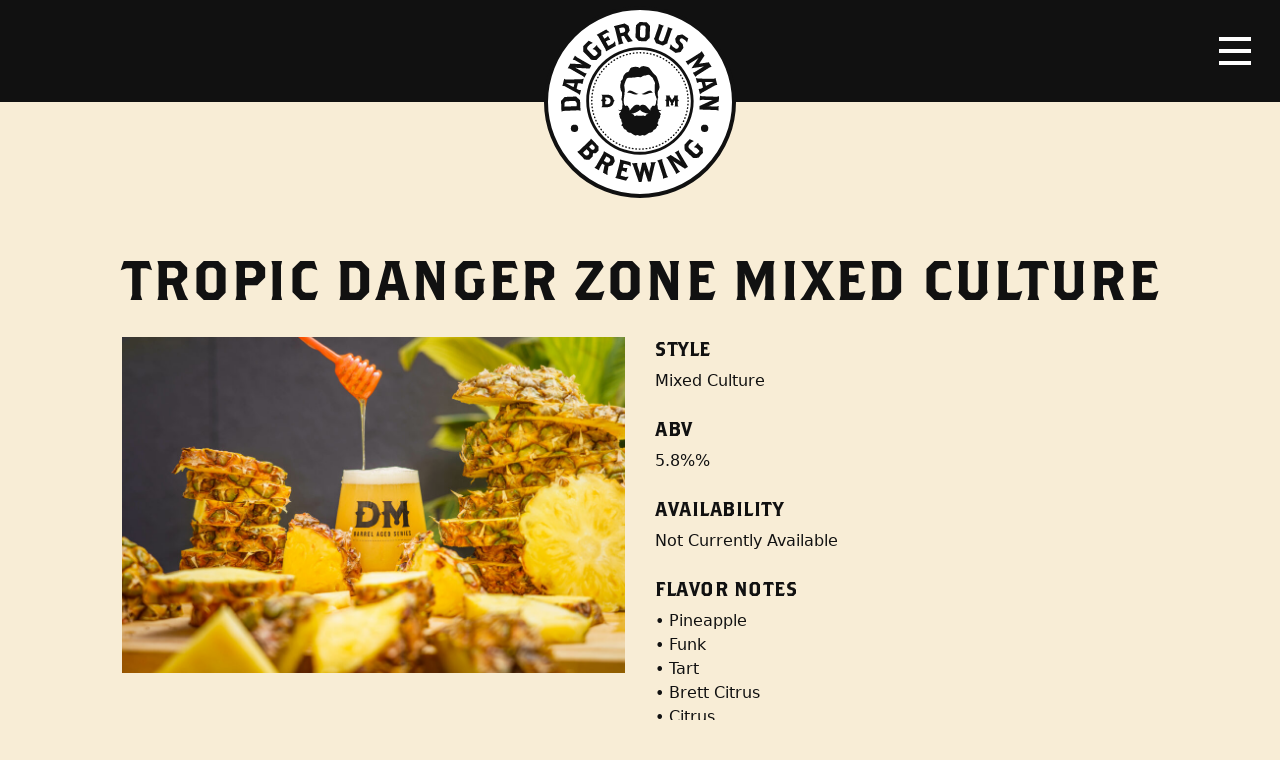

--- FILE ---
content_type: text/html; charset=UTF-8
request_url: https://ftp.dangerousmanbrewing.com/beer/the-tipsy-pineapple-danger-zone-mixed-culture/
body_size: 9209
content:
<!doctype html>
<html lang="en-US">
  <head>
  <meta charset="utf-8">
  <meta http-equiv="x-ua-compatible" content="ie=edge">
  <meta name="viewport" content="width=device-width, initial-scale=1, shrink-to-fit=no">
  <meta name='robots' content='index, follow, max-image-preview:large, max-snippet:-1, max-video-preview:-1' />
	<style>img:is([sizes="auto" i], [sizes^="auto," i]) { contain-intrinsic-size: 3000px 1500px }</style>
	
	<!-- This site is optimized with the Yoast SEO plugin v24.0 - https://yoast.com/wordpress/plugins/seo/ -->
	<title>Tropic Danger Zone Mixed Culture - Dangerous Man Brewing Company</title>
	<link rel="canonical" href="https://ftp.dangerousmanbrewing.com/beer/the-tipsy-pineapple-danger-zone-mixed-culture/" />
	<meta property="og:locale" content="en_US" />
	<meta property="og:type" content="article" />
	<meta property="og:title" content="Tropic Danger Zone Mixed Culture - Dangerous Man Brewing Company" />
	<meta property="og:url" content="https://ftp.dangerousmanbrewing.com/beer/the-tipsy-pineapple-danger-zone-mixed-culture/" />
	<meta property="og:site_name" content="Dangerous Man Brewing Company" />
	<meta property="article:publisher" content="https://www.facebook.com/Dangerous-Man-Brewing-Co-154511174644485/" />
	<meta property="article:modified_time" content="2023-10-24T15:06:17+00:00" />
	<meta property="og:image" content="https://ftp.dangerousmanbrewing.com/content/uploads/DSC05620-scaled.jpg" />
	<meta property="og:image:width" content="2560" />
	<meta property="og:image:height" content="1707" />
	<meta property="og:image:type" content="image/jpeg" />
	<meta name="twitter:card" content="summary_large_image" />
	<meta name="twitter:site" content="@DangerousMan7" />
	<script type="application/ld+json" class="yoast-schema-graph">{"@context":"https://schema.org","@graph":[{"@type":"WebPage","@id":"https://ftp.dangerousmanbrewing.com/beer/the-tipsy-pineapple-danger-zone-mixed-culture/","url":"https://ftp.dangerousmanbrewing.com/beer/the-tipsy-pineapple-danger-zone-mixed-culture/","name":"Tropic Danger Zone Mixed Culture - Dangerous Man Brewing Company","isPartOf":{"@id":"https://www.dangerousmanbrewing.com/#website"},"primaryImageOfPage":{"@id":"https://ftp.dangerousmanbrewing.com/beer/the-tipsy-pineapple-danger-zone-mixed-culture/#primaryimage"},"image":{"@id":"https://ftp.dangerousmanbrewing.com/beer/the-tipsy-pineapple-danger-zone-mixed-culture/#primaryimage"},"thumbnailUrl":"https://ftp.dangerousmanbrewing.com/content/uploads/DSC05620-scaled.jpg","datePublished":"2022-06-28T17:23:50+00:00","dateModified":"2023-10-24T15:06:17+00:00","breadcrumb":{"@id":"https://ftp.dangerousmanbrewing.com/beer/the-tipsy-pineapple-danger-zone-mixed-culture/#breadcrumb"},"inLanguage":"en-US","potentialAction":[{"@type":"ReadAction","target":["https://ftp.dangerousmanbrewing.com/beer/the-tipsy-pineapple-danger-zone-mixed-culture/"]}]},{"@type":"ImageObject","inLanguage":"en-US","@id":"https://ftp.dangerousmanbrewing.com/beer/the-tipsy-pineapple-danger-zone-mixed-culture/#primaryimage","url":"https://ftp.dangerousmanbrewing.com/content/uploads/DSC05620-scaled.jpg","contentUrl":"https://ftp.dangerousmanbrewing.com/content/uploads/DSC05620-scaled.jpg","width":2560,"height":1707},{"@type":"BreadcrumbList","@id":"https://ftp.dangerousmanbrewing.com/beer/the-tipsy-pineapple-danger-zone-mixed-culture/#breadcrumb","itemListElement":[{"@type":"ListItem","position":1,"name":"Home","item":"https://www.dangerousmanbrewing.com/"},{"@type":"ListItem","position":2,"name":"Beers","item":"https://www.dangerousmanbrewing.com/beer/"},{"@type":"ListItem","position":3,"name":"Tropic Danger Zone Mixed Culture"}]},{"@type":"WebSite","@id":"https://www.dangerousmanbrewing.com/#website","url":"https://www.dangerousmanbrewing.com/","name":"Dangerous Man Brewing Company","description":"","potentialAction":[{"@type":"SearchAction","target":{"@type":"EntryPoint","urlTemplate":"https://www.dangerousmanbrewing.com/?s={search_term_string}"},"query-input":{"@type":"PropertyValueSpecification","valueRequired":true,"valueName":"search_term_string"}}],"inLanguage":"en-US"}]}</script>
	<!-- / Yoast SEO plugin. -->


<link rel='dns-prefetch' href='//ftp.dangerousmanbrewing.com' />
		<!-- This site uses the Google Analytics by MonsterInsights plugin v9.2.2 - Using Analytics tracking - https://www.monsterinsights.com/ -->
							<script src="//www.googletagmanager.com/gtag/js?id=G-8LK2ESKF40"  data-cfasync="false" data-wpfc-render="false" type="text/javascript" async></script>
			<script data-cfasync="false" data-wpfc-render="false" type="text/javascript">
				var mi_version = '9.2.2';
				var mi_track_user = true;
				var mi_no_track_reason = '';
								var MonsterInsightsDefaultLocations = {"page_location":"https:\/\/ftp.dangerousmanbrewing.com\/beer\/the-tipsy-pineapple-danger-zone-mixed-culture\/"};
				if ( typeof MonsterInsightsPrivacyGuardFilter === 'function' ) {
					var MonsterInsightsLocations = (typeof MonsterInsightsExcludeQuery === 'object') ? MonsterInsightsPrivacyGuardFilter( MonsterInsightsExcludeQuery ) : MonsterInsightsPrivacyGuardFilter( MonsterInsightsDefaultLocations );
				} else {
					var MonsterInsightsLocations = (typeof MonsterInsightsExcludeQuery === 'object') ? MonsterInsightsExcludeQuery : MonsterInsightsDefaultLocations;
				}

								var disableStrs = [
										'ga-disable-G-8LK2ESKF40',
									];

				/* Function to detect opted out users */
				function __gtagTrackerIsOptedOut() {
					for (var index = 0; index < disableStrs.length; index++) {
						if (document.cookie.indexOf(disableStrs[index] + '=true') > -1) {
							return true;
						}
					}

					return false;
				}

				/* Disable tracking if the opt-out cookie exists. */
				if (__gtagTrackerIsOptedOut()) {
					for (var index = 0; index < disableStrs.length; index++) {
						window[disableStrs[index]] = true;
					}
				}

				/* Opt-out function */
				function __gtagTrackerOptout() {
					for (var index = 0; index < disableStrs.length; index++) {
						document.cookie = disableStrs[index] + '=true; expires=Thu, 31 Dec 2099 23:59:59 UTC; path=/';
						window[disableStrs[index]] = true;
					}
				}

				if ('undefined' === typeof gaOptout) {
					function gaOptout() {
						__gtagTrackerOptout();
					}
				}
								window.dataLayer = window.dataLayer || [];

				window.MonsterInsightsDualTracker = {
					helpers: {},
					trackers: {},
				};
				if (mi_track_user) {
					function __gtagDataLayer() {
						dataLayer.push(arguments);
					}

					function __gtagTracker(type, name, parameters) {
						if (!parameters) {
							parameters = {};
						}

						if (parameters.send_to) {
							__gtagDataLayer.apply(null, arguments);
							return;
						}

						if (type === 'event') {
														parameters.send_to = monsterinsights_frontend.v4_id;
							var hookName = name;
							if (typeof parameters['event_category'] !== 'undefined') {
								hookName = parameters['event_category'] + ':' + name;
							}

							if (typeof MonsterInsightsDualTracker.trackers[hookName] !== 'undefined') {
								MonsterInsightsDualTracker.trackers[hookName](parameters);
							} else {
								__gtagDataLayer('event', name, parameters);
							}
							
						} else {
							__gtagDataLayer.apply(null, arguments);
						}
					}

					__gtagTracker('js', new Date());
					__gtagTracker('set', {
						'developer_id.dZGIzZG': true,
											});
					if ( MonsterInsightsLocations.page_location ) {
						__gtagTracker('set', MonsterInsightsLocations);
					}
										__gtagTracker('config', 'G-8LK2ESKF40', {"forceSSL":"true"} );
															window.gtag = __gtagTracker;										(function () {
						/* https://developers.google.com/analytics/devguides/collection/analyticsjs/ */
						/* ga and __gaTracker compatibility shim. */
						var noopfn = function () {
							return null;
						};
						var newtracker = function () {
							return new Tracker();
						};
						var Tracker = function () {
							return null;
						};
						var p = Tracker.prototype;
						p.get = noopfn;
						p.set = noopfn;
						p.send = function () {
							var args = Array.prototype.slice.call(arguments);
							args.unshift('send');
							__gaTracker.apply(null, args);
						};
						var __gaTracker = function () {
							var len = arguments.length;
							if (len === 0) {
								return;
							}
							var f = arguments[len - 1];
							if (typeof f !== 'object' || f === null || typeof f.hitCallback !== 'function') {
								if ('send' === arguments[0]) {
									var hitConverted, hitObject = false, action;
									if ('event' === arguments[1]) {
										if ('undefined' !== typeof arguments[3]) {
											hitObject = {
												'eventAction': arguments[3],
												'eventCategory': arguments[2],
												'eventLabel': arguments[4],
												'value': arguments[5] ? arguments[5] : 1,
											}
										}
									}
									if ('pageview' === arguments[1]) {
										if ('undefined' !== typeof arguments[2]) {
											hitObject = {
												'eventAction': 'page_view',
												'page_path': arguments[2],
											}
										}
									}
									if (typeof arguments[2] === 'object') {
										hitObject = arguments[2];
									}
									if (typeof arguments[5] === 'object') {
										Object.assign(hitObject, arguments[5]);
									}
									if ('undefined' !== typeof arguments[1].hitType) {
										hitObject = arguments[1];
										if ('pageview' === hitObject.hitType) {
											hitObject.eventAction = 'page_view';
										}
									}
									if (hitObject) {
										action = 'timing' === arguments[1].hitType ? 'timing_complete' : hitObject.eventAction;
										hitConverted = mapArgs(hitObject);
										__gtagTracker('event', action, hitConverted);
									}
								}
								return;
							}

							function mapArgs(args) {
								var arg, hit = {};
								var gaMap = {
									'eventCategory': 'event_category',
									'eventAction': 'event_action',
									'eventLabel': 'event_label',
									'eventValue': 'event_value',
									'nonInteraction': 'non_interaction',
									'timingCategory': 'event_category',
									'timingVar': 'name',
									'timingValue': 'value',
									'timingLabel': 'event_label',
									'page': 'page_path',
									'location': 'page_location',
									'title': 'page_title',
									'referrer' : 'page_referrer',
								};
								for (arg in args) {
																		if (!(!args.hasOwnProperty(arg) || !gaMap.hasOwnProperty(arg))) {
										hit[gaMap[arg]] = args[arg];
									} else {
										hit[arg] = args[arg];
									}
								}
								return hit;
							}

							try {
								f.hitCallback();
							} catch (ex) {
							}
						};
						__gaTracker.create = newtracker;
						__gaTracker.getByName = newtracker;
						__gaTracker.getAll = function () {
							return [];
						};
						__gaTracker.remove = noopfn;
						__gaTracker.loaded = true;
						window['__gaTracker'] = __gaTracker;
					})();
									} else {
										console.log("");
					(function () {
						function __gtagTracker() {
							return null;
						}

						window['__gtagTracker'] = __gtagTracker;
						window['gtag'] = __gtagTracker;
					})();
									}
			</script>
				<!-- / Google Analytics by MonsterInsights -->
		<script type="text/javascript">
/* <![CDATA[ */
window._wpemojiSettings = {"baseUrl":"https:\/\/s.w.org\/images\/core\/emoji\/15.0.3\/72x72\/","ext":".png","svgUrl":"https:\/\/s.w.org\/images\/core\/emoji\/15.0.3\/svg\/","svgExt":".svg","source":{"concatemoji":"https:\/\/ftp.dangerousmanbrewing.com\/wp-includes\/js\/wp-emoji-release.min.js?ver=6.7.1"}};
/*! This file is auto-generated */
!function(i,n){var o,s,e;function c(e){try{var t={supportTests:e,timestamp:(new Date).valueOf()};sessionStorage.setItem(o,JSON.stringify(t))}catch(e){}}function p(e,t,n){e.clearRect(0,0,e.canvas.width,e.canvas.height),e.fillText(t,0,0);var t=new Uint32Array(e.getImageData(0,0,e.canvas.width,e.canvas.height).data),r=(e.clearRect(0,0,e.canvas.width,e.canvas.height),e.fillText(n,0,0),new Uint32Array(e.getImageData(0,0,e.canvas.width,e.canvas.height).data));return t.every(function(e,t){return e===r[t]})}function u(e,t,n){switch(t){case"flag":return n(e,"\ud83c\udff3\ufe0f\u200d\u26a7\ufe0f","\ud83c\udff3\ufe0f\u200b\u26a7\ufe0f")?!1:!n(e,"\ud83c\uddfa\ud83c\uddf3","\ud83c\uddfa\u200b\ud83c\uddf3")&&!n(e,"\ud83c\udff4\udb40\udc67\udb40\udc62\udb40\udc65\udb40\udc6e\udb40\udc67\udb40\udc7f","\ud83c\udff4\u200b\udb40\udc67\u200b\udb40\udc62\u200b\udb40\udc65\u200b\udb40\udc6e\u200b\udb40\udc67\u200b\udb40\udc7f");case"emoji":return!n(e,"\ud83d\udc26\u200d\u2b1b","\ud83d\udc26\u200b\u2b1b")}return!1}function f(e,t,n){var r="undefined"!=typeof WorkerGlobalScope&&self instanceof WorkerGlobalScope?new OffscreenCanvas(300,150):i.createElement("canvas"),a=r.getContext("2d",{willReadFrequently:!0}),o=(a.textBaseline="top",a.font="600 32px Arial",{});return e.forEach(function(e){o[e]=t(a,e,n)}),o}function t(e){var t=i.createElement("script");t.src=e,t.defer=!0,i.head.appendChild(t)}"undefined"!=typeof Promise&&(o="wpEmojiSettingsSupports",s=["flag","emoji"],n.supports={everything:!0,everythingExceptFlag:!0},e=new Promise(function(e){i.addEventListener("DOMContentLoaded",e,{once:!0})}),new Promise(function(t){var n=function(){try{var e=JSON.parse(sessionStorage.getItem(o));if("object"==typeof e&&"number"==typeof e.timestamp&&(new Date).valueOf()<e.timestamp+604800&&"object"==typeof e.supportTests)return e.supportTests}catch(e){}return null}();if(!n){if("undefined"!=typeof Worker&&"undefined"!=typeof OffscreenCanvas&&"undefined"!=typeof URL&&URL.createObjectURL&&"undefined"!=typeof Blob)try{var e="postMessage("+f.toString()+"("+[JSON.stringify(s),u.toString(),p.toString()].join(",")+"));",r=new Blob([e],{type:"text/javascript"}),a=new Worker(URL.createObjectURL(r),{name:"wpTestEmojiSupports"});return void(a.onmessage=function(e){c(n=e.data),a.terminate(),t(n)})}catch(e){}c(n=f(s,u,p))}t(n)}).then(function(e){for(var t in e)n.supports[t]=e[t],n.supports.everything=n.supports.everything&&n.supports[t],"flag"!==t&&(n.supports.everythingExceptFlag=n.supports.everythingExceptFlag&&n.supports[t]);n.supports.everythingExceptFlag=n.supports.everythingExceptFlag&&!n.supports.flag,n.DOMReady=!1,n.readyCallback=function(){n.DOMReady=!0}}).then(function(){return e}).then(function(){var e;n.supports.everything||(n.readyCallback(),(e=n.source||{}).concatemoji?t(e.concatemoji):e.wpemoji&&e.twemoji&&(t(e.twemoji),t(e.wpemoji)))}))}((window,document),window._wpemojiSettings);
/* ]]> */
</script>
<style id='wp-emoji-styles-inline-css' type='text/css'>

	img.wp-smiley, img.emoji {
		display: inline !important;
		border: none !important;
		box-shadow: none !important;
		height: 1em !important;
		width: 1em !important;
		margin: 0 0.07em !important;
		vertical-align: -0.1em !important;
		background: none !important;
		padding: 0 !important;
	}
</style>
<style id='global-styles-inline-css' type='text/css'>
:root{--wp--preset--aspect-ratio--square: 1;--wp--preset--aspect-ratio--4-3: 4/3;--wp--preset--aspect-ratio--3-4: 3/4;--wp--preset--aspect-ratio--3-2: 3/2;--wp--preset--aspect-ratio--2-3: 2/3;--wp--preset--aspect-ratio--16-9: 16/9;--wp--preset--aspect-ratio--9-16: 9/16;--wp--preset--color--black: #000000;--wp--preset--color--cyan-bluish-gray: #abb8c3;--wp--preset--color--white: #ffffff;--wp--preset--color--pale-pink: #f78da7;--wp--preset--color--vivid-red: #cf2e2e;--wp--preset--color--luminous-vivid-orange: #ff6900;--wp--preset--color--luminous-vivid-amber: #fcb900;--wp--preset--color--light-green-cyan: #7bdcb5;--wp--preset--color--vivid-green-cyan: #00d084;--wp--preset--color--pale-cyan-blue: #8ed1fc;--wp--preset--color--vivid-cyan-blue: #0693e3;--wp--preset--color--vivid-purple: #9b51e0;--wp--preset--gradient--vivid-cyan-blue-to-vivid-purple: linear-gradient(135deg,rgba(6,147,227,1) 0%,rgb(155,81,224) 100%);--wp--preset--gradient--light-green-cyan-to-vivid-green-cyan: linear-gradient(135deg,rgb(122,220,180) 0%,rgb(0,208,130) 100%);--wp--preset--gradient--luminous-vivid-amber-to-luminous-vivid-orange: linear-gradient(135deg,rgba(252,185,0,1) 0%,rgba(255,105,0,1) 100%);--wp--preset--gradient--luminous-vivid-orange-to-vivid-red: linear-gradient(135deg,rgba(255,105,0,1) 0%,rgb(207,46,46) 100%);--wp--preset--gradient--very-light-gray-to-cyan-bluish-gray: linear-gradient(135deg,rgb(238,238,238) 0%,rgb(169,184,195) 100%);--wp--preset--gradient--cool-to-warm-spectrum: linear-gradient(135deg,rgb(74,234,220) 0%,rgb(151,120,209) 20%,rgb(207,42,186) 40%,rgb(238,44,130) 60%,rgb(251,105,98) 80%,rgb(254,248,76) 100%);--wp--preset--gradient--blush-light-purple: linear-gradient(135deg,rgb(255,206,236) 0%,rgb(152,150,240) 100%);--wp--preset--gradient--blush-bordeaux: linear-gradient(135deg,rgb(254,205,165) 0%,rgb(254,45,45) 50%,rgb(107,0,62) 100%);--wp--preset--gradient--luminous-dusk: linear-gradient(135deg,rgb(255,203,112) 0%,rgb(199,81,192) 50%,rgb(65,88,208) 100%);--wp--preset--gradient--pale-ocean: linear-gradient(135deg,rgb(255,245,203) 0%,rgb(182,227,212) 50%,rgb(51,167,181) 100%);--wp--preset--gradient--electric-grass: linear-gradient(135deg,rgb(202,248,128) 0%,rgb(113,206,126) 100%);--wp--preset--gradient--midnight: linear-gradient(135deg,rgb(2,3,129) 0%,rgb(40,116,252) 100%);--wp--preset--font-size--small: 13px;--wp--preset--font-size--medium: 20px;--wp--preset--font-size--large: 36px;--wp--preset--font-size--x-large: 42px;--wp--preset--spacing--20: 0.44rem;--wp--preset--spacing--30: 0.67rem;--wp--preset--spacing--40: 1rem;--wp--preset--spacing--50: 1.5rem;--wp--preset--spacing--60: 2.25rem;--wp--preset--spacing--70: 3.38rem;--wp--preset--spacing--80: 5.06rem;--wp--preset--shadow--natural: 6px 6px 9px rgba(0, 0, 0, 0.2);--wp--preset--shadow--deep: 12px 12px 50px rgba(0, 0, 0, 0.4);--wp--preset--shadow--sharp: 6px 6px 0px rgba(0, 0, 0, 0.2);--wp--preset--shadow--outlined: 6px 6px 0px -3px rgba(255, 255, 255, 1), 6px 6px rgba(0, 0, 0, 1);--wp--preset--shadow--crisp: 6px 6px 0px rgba(0, 0, 0, 1);}:where(body) { margin: 0; }.wp-site-blocks > .alignleft { float: left; margin-right: 2em; }.wp-site-blocks > .alignright { float: right; margin-left: 2em; }.wp-site-blocks > .aligncenter { justify-content: center; margin-left: auto; margin-right: auto; }:where(.is-layout-flex){gap: 0.5em;}:where(.is-layout-grid){gap: 0.5em;}.is-layout-flow > .alignleft{float: left;margin-inline-start: 0;margin-inline-end: 2em;}.is-layout-flow > .alignright{float: right;margin-inline-start: 2em;margin-inline-end: 0;}.is-layout-flow > .aligncenter{margin-left: auto !important;margin-right: auto !important;}.is-layout-constrained > .alignleft{float: left;margin-inline-start: 0;margin-inline-end: 2em;}.is-layout-constrained > .alignright{float: right;margin-inline-start: 2em;margin-inline-end: 0;}.is-layout-constrained > .aligncenter{margin-left: auto !important;margin-right: auto !important;}.is-layout-constrained > :where(:not(.alignleft):not(.alignright):not(.alignfull)){margin-left: auto !important;margin-right: auto !important;}body .is-layout-flex{display: flex;}.is-layout-flex{flex-wrap: wrap;align-items: center;}.is-layout-flex > :is(*, div){margin: 0;}body .is-layout-grid{display: grid;}.is-layout-grid > :is(*, div){margin: 0;}body{padding-top: 0px;padding-right: 0px;padding-bottom: 0px;padding-left: 0px;}a:where(:not(.wp-element-button)){text-decoration: underline;}:root :where(.wp-element-button, .wp-block-button__link){background-color: #32373c;border-width: 0;color: #fff;font-family: inherit;font-size: inherit;line-height: inherit;padding: calc(0.667em + 2px) calc(1.333em + 2px);text-decoration: none;}.has-black-color{color: var(--wp--preset--color--black) !important;}.has-cyan-bluish-gray-color{color: var(--wp--preset--color--cyan-bluish-gray) !important;}.has-white-color{color: var(--wp--preset--color--white) !important;}.has-pale-pink-color{color: var(--wp--preset--color--pale-pink) !important;}.has-vivid-red-color{color: var(--wp--preset--color--vivid-red) !important;}.has-luminous-vivid-orange-color{color: var(--wp--preset--color--luminous-vivid-orange) !important;}.has-luminous-vivid-amber-color{color: var(--wp--preset--color--luminous-vivid-amber) !important;}.has-light-green-cyan-color{color: var(--wp--preset--color--light-green-cyan) !important;}.has-vivid-green-cyan-color{color: var(--wp--preset--color--vivid-green-cyan) !important;}.has-pale-cyan-blue-color{color: var(--wp--preset--color--pale-cyan-blue) !important;}.has-vivid-cyan-blue-color{color: var(--wp--preset--color--vivid-cyan-blue) !important;}.has-vivid-purple-color{color: var(--wp--preset--color--vivid-purple) !important;}.has-black-background-color{background-color: var(--wp--preset--color--black) !important;}.has-cyan-bluish-gray-background-color{background-color: var(--wp--preset--color--cyan-bluish-gray) !important;}.has-white-background-color{background-color: var(--wp--preset--color--white) !important;}.has-pale-pink-background-color{background-color: var(--wp--preset--color--pale-pink) !important;}.has-vivid-red-background-color{background-color: var(--wp--preset--color--vivid-red) !important;}.has-luminous-vivid-orange-background-color{background-color: var(--wp--preset--color--luminous-vivid-orange) !important;}.has-luminous-vivid-amber-background-color{background-color: var(--wp--preset--color--luminous-vivid-amber) !important;}.has-light-green-cyan-background-color{background-color: var(--wp--preset--color--light-green-cyan) !important;}.has-vivid-green-cyan-background-color{background-color: var(--wp--preset--color--vivid-green-cyan) !important;}.has-pale-cyan-blue-background-color{background-color: var(--wp--preset--color--pale-cyan-blue) !important;}.has-vivid-cyan-blue-background-color{background-color: var(--wp--preset--color--vivid-cyan-blue) !important;}.has-vivid-purple-background-color{background-color: var(--wp--preset--color--vivid-purple) !important;}.has-black-border-color{border-color: var(--wp--preset--color--black) !important;}.has-cyan-bluish-gray-border-color{border-color: var(--wp--preset--color--cyan-bluish-gray) !important;}.has-white-border-color{border-color: var(--wp--preset--color--white) !important;}.has-pale-pink-border-color{border-color: var(--wp--preset--color--pale-pink) !important;}.has-vivid-red-border-color{border-color: var(--wp--preset--color--vivid-red) !important;}.has-luminous-vivid-orange-border-color{border-color: var(--wp--preset--color--luminous-vivid-orange) !important;}.has-luminous-vivid-amber-border-color{border-color: var(--wp--preset--color--luminous-vivid-amber) !important;}.has-light-green-cyan-border-color{border-color: var(--wp--preset--color--light-green-cyan) !important;}.has-vivid-green-cyan-border-color{border-color: var(--wp--preset--color--vivid-green-cyan) !important;}.has-pale-cyan-blue-border-color{border-color: var(--wp--preset--color--pale-cyan-blue) !important;}.has-vivid-cyan-blue-border-color{border-color: var(--wp--preset--color--vivid-cyan-blue) !important;}.has-vivid-purple-border-color{border-color: var(--wp--preset--color--vivid-purple) !important;}.has-vivid-cyan-blue-to-vivid-purple-gradient-background{background: var(--wp--preset--gradient--vivid-cyan-blue-to-vivid-purple) !important;}.has-light-green-cyan-to-vivid-green-cyan-gradient-background{background: var(--wp--preset--gradient--light-green-cyan-to-vivid-green-cyan) !important;}.has-luminous-vivid-amber-to-luminous-vivid-orange-gradient-background{background: var(--wp--preset--gradient--luminous-vivid-amber-to-luminous-vivid-orange) !important;}.has-luminous-vivid-orange-to-vivid-red-gradient-background{background: var(--wp--preset--gradient--luminous-vivid-orange-to-vivid-red) !important;}.has-very-light-gray-to-cyan-bluish-gray-gradient-background{background: var(--wp--preset--gradient--very-light-gray-to-cyan-bluish-gray) !important;}.has-cool-to-warm-spectrum-gradient-background{background: var(--wp--preset--gradient--cool-to-warm-spectrum) !important;}.has-blush-light-purple-gradient-background{background: var(--wp--preset--gradient--blush-light-purple) !important;}.has-blush-bordeaux-gradient-background{background: var(--wp--preset--gradient--blush-bordeaux) !important;}.has-luminous-dusk-gradient-background{background: var(--wp--preset--gradient--luminous-dusk) !important;}.has-pale-ocean-gradient-background{background: var(--wp--preset--gradient--pale-ocean) !important;}.has-electric-grass-gradient-background{background: var(--wp--preset--gradient--electric-grass) !important;}.has-midnight-gradient-background{background: var(--wp--preset--gradient--midnight) !important;}.has-small-font-size{font-size: var(--wp--preset--font-size--small) !important;}.has-medium-font-size{font-size: var(--wp--preset--font-size--medium) !important;}.has-large-font-size{font-size: var(--wp--preset--font-size--large) !important;}.has-x-large-font-size{font-size: var(--wp--preset--font-size--x-large) !important;}
:where(.wp-block-post-template.is-layout-flex){gap: 1.25em;}:where(.wp-block-post-template.is-layout-grid){gap: 1.25em;}
:where(.wp-block-columns.is-layout-flex){gap: 2em;}:where(.wp-block-columns.is-layout-grid){gap: 2em;}
:root :where(.wp-block-pullquote){font-size: 1.5em;line-height: 1.6;}
</style>
<link rel='stylesheet' id='sage/main.css-css' href='https://ftp.dangerousmanbrewing.com/content/themes/dangerous-man-brewing-co/dist/styles/main_2bf30ec7.css' type='text/css' media='all' />
<script type="text/javascript" src="https://ftp.dangerousmanbrewing.com/content/plugins/google-analytics-for-wordpress/assets/js/frontend-gtag.min.js?ver=9.2.2" id="monsterinsights-frontend-script-js" async="async" data-wp-strategy="async"></script>
<script data-cfasync="false" data-wpfc-render="false" type="text/javascript" id='monsterinsights-frontend-script-js-extra'>/* <![CDATA[ */
var monsterinsights_frontend = {"js_events_tracking":"true","download_extensions":"doc,pdf,ppt,zip,xls,docx,pptx,xlsx","inbound_paths":"[]","home_url":"https:\/\/ftp.dangerousmanbrewing.com","hash_tracking":"false","v4_id":"G-8LK2ESKF40"};/* ]]> */
</script>
<script type="text/javascript" src="https://ftp.dangerousmanbrewing.com/wp-includes/js/jquery/jquery.min.js?ver=3.7.1" id="jquery-core-js"></script>
<script type="text/javascript" src="https://ftp.dangerousmanbrewing.com/wp-includes/js/jquery/jquery-migrate.min.js?ver=3.4.1" id="jquery-migrate-js"></script>
<link rel="https://api.w.org/" href="https://ftp.dangerousmanbrewing.com/wp-json/" /><link rel="EditURI" type="application/rsd+xml" title="RSD" href="https://ftp.dangerousmanbrewing.com/xmlrpc.php?rsd" />
<meta name="generator" content="WordPress 6.7.1" />
<link rel='shortlink' href='https://ftp.dangerousmanbrewing.com/?p=5006' />
<link rel="alternate" title="oEmbed (JSON)" type="application/json+oembed" href="https://ftp.dangerousmanbrewing.com/wp-json/oembed/1.0/embed?url=https%3A%2F%2Fftp.dangerousmanbrewing.com%2Fbeer%2Fthe-tipsy-pineapple-danger-zone-mixed-culture%2F" />
<link rel="alternate" title="oEmbed (XML)" type="text/xml+oembed" href="https://ftp.dangerousmanbrewing.com/wp-json/oembed/1.0/embed?url=https%3A%2F%2Fftp.dangerousmanbrewing.com%2Fbeer%2Fthe-tipsy-pineapple-danger-zone-mixed-culture%2F&#038;format=xml" />
<style type="text/css">.recentcomments a{display:inline !important;padding:0 !important;margin:0 !important;}</style></head>
  <body class="beer-template-default single single-beer postid-5006 the-tipsy-pineapple-danger-zone-mixed-culture app-data index-data singular-data single-data single-beer-data single-beer-the-tipsy-pineapple-danger-zone-mixed-culture-data">
              <header class="banner image">
  <div id="logo">
    <a href="https://ftp.dangerousmanbrewing.com/">
      <img class="logo" src="https://ftp.dangerousmanbrewing.com/content/themes/dangerous-man-brewing-co/dist/images/logo_b4a43f78.svg" alt="Dangerous Man Brewing Company Logo">
    </a>
  </div>
  <nav class="navbar">
    <div class="menu-button">
      <button class="navbar-toggler navbar-toggler-right collapsed" type="button" data-toggle="collapse" data-target="#headerNav" aria-controls="headerNav" aria-expanded="false" aria-label="Toggle navigation">
        <span class="icon-bar"></span>
        <span class="icon-bar"></span>
        <span class="icon-bar"></span>
      </button>
    </div>
  </nav>
  <nav class="nav-primary collapse navbar-collapse" id="headerNav" role="navigation">
    <a class="logo-mark" href="https://ftp.dangerousmanbrewing.com/">
      <img src="https://ftp.dangerousmanbrewing.com/content/themes/dangerous-man-brewing-co/dist/images/logo-mark_de7beca8.svg" alt="Dangerous Man Brewing Company Logo Mark">
    </a>
          <div class="menu-primary-navigation-container"><ul id="menu-primary-navigation" class="nav"><li id="menu-item-9570" class="menu-item menu-item-type-post_type menu-item-object-page menu-item-9570"><a href="https://ftp.dangerousmanbrewing.com/beers/">Beers</a></li>
<li id="menu-item-9571" class="menu-item menu-item-type-post_type menu-item-object-page menu-item-9571"><a href="https://ftp.dangerousmanbrewing.com/beer-finder/">Beer Finder</a></li>
<li id="menu-item-9572" class="menu-item menu-item-type-post_type menu-item-object-page menu-item-9572"><a href="https://ftp.dangerousmanbrewing.com/events/">Events</a></li>
<li id="menu-item-62" class="menu-item menu-item-type-post_type menu-item-object-page current_page_parent menu-item-62"><a href="https://ftp.dangerousmanbrewing.com/blog/">Blog</a></li>
<li id="menu-item-51" class="menu-item menu-item-type-post_type menu-item-object-page menu-item-has-children menu-item-51"><a href="https://ftp.dangerousmanbrewing.com/about/">About</a>
<ul class="sub-menu">
	<li id="menu-item-9574" class="menu-item menu-item-type-post_type menu-item-object-page menu-item-9574"><a href="https://ftp.dangerousmanbrewing.com/about/frequently-asked-questions/">FAQ</a></li>
	<li id="menu-item-9573" class="menu-item menu-item-type-post_type menu-item-object-page menu-item-9573"><a href="https://ftp.dangerousmanbrewing.com/about/staff/">Staff</a></li>
	<li id="menu-item-9488" class="menu-item menu-item-type-post_type menu-item-object-page menu-item-9488"><a href="https://ftp.dangerousmanbrewing.com/about/employment/">Employment</a></li>
</ul>
</li>
<li id="menu-item-7047" class="menu-item menu-item-type-post_type menu-item-object-page menu-item-7047"><a href="https://ftp.dangerousmanbrewing.com/distribution-inquiry/">Distribution Inquiry</a></li>
</ul></div>
        <div class="secondary">
              <div class="menu-secondary-buttons-container"><ul id="menu-secondary-buttons" class="nav"><li id="menu-item-9668" class="menu-item menu-item-type-custom menu-item-object-custom menu-item-9668"><a href="https://dangerous-man-brewing.square.site/">Merch Store</a></li>
</ul></div>
          </div>
    <div class="social">
              <div class="menu-social-media-links-container"><ul id="menu-social-media-links" class="nav"><li id="menu-item-73" class="menu-item menu-item-type-custom menu-item-object-custom menu-item-73"><a href="https://www.instagram.com/dangerousman/"><span>Instagram</span></a></li>
<li id="menu-item-71" class="menu-item menu-item-type-custom menu-item-object-custom menu-item-71"><a href="https://www.facebook.com/Dangerous-Man-Brewing-Co-154511174644485/"><span>Facebook</span></a></li>
<li id="menu-item-72" class="menu-item menu-item-type-custom menu-item-object-custom menu-item-72"><a href="https://twitter.com/DangerousMan7"><span>Twitter</span></a></li>
</ul></div>
          </div>
    <div class="search">
      <form role="search" method="get" class="search-form" action="https://ftp.dangerousmanbrewing.com/">
				<label>
					<span class="screen-reader-text">Search for:</span>
					<input type="search" class="search-field" placeholder="Search &hellip;" value="" name="s" />
				</label>
				<input type="submit" class="search-submit" value="Search" />
			</form>
    </div>
  </nav>
</header>
        <div class="wrap container-fluid" role="document">
      <div class="content">
        <main class="main">
                 <article class="row page-header post-5006 beer type-beer status-publish has-post-thumbnail hentry beer_type-mixed-culture">
  <header>
    <h1 class="entry-title">
      Tropic Danger Zone Mixed Culture
    </h1>
  </header>

  
    <div class="entry-content">
      <img width="1024" height="683" src="https://ftp.dangerousmanbrewing.com/content/uploads/DSC05620-1024x683.jpg" class="attachment-large size-large wp-post-image" alt="" decoding="async" fetchpriority="high" srcset="https://ftp.dangerousmanbrewing.com/content/uploads/DSC05620-1024x683.jpg 1024w, https://ftp.dangerousmanbrewing.com/content/uploads/DSC05620-300x200.jpg 300w, https://ftp.dangerousmanbrewing.com/content/uploads/DSC05620-768x512.jpg 768w, https://ftp.dangerousmanbrewing.com/content/uploads/DSC05620-1536x1024.jpg 1536w, https://ftp.dangerousmanbrewing.com/content/uploads/DSC05620-2048x1365.jpg 2048w, https://ftp.dangerousmanbrewing.com/content/uploads/DSC05620-1800x1200.jpg 1800w, https://ftp.dangerousmanbrewing.com/content/uploads/DSC05620-750x500.jpg 750w, https://ftp.dangerousmanbrewing.com/content/uploads/DSC05620-1500x1000.jpg 1500w" sizes="(max-width: 1024px) 100vw, 1024px" />
          </div>
    <div class="meta">
      
			<div class="item">
				<h5>Style</h5>
				<p>Mixed Culture</p>
			</div>
		
      
      
			<div class="item">
				<h5>ABV</h5>
				<p>5.8%%</p>
			</div>
		
      
      
      
      
			<div class="item">
				<h5>Availability</h5>
				<p>Not Currently Available</p>
			</div>
		
      
			<div class="item">
				<h5>Flavor Notes</h5>
				<p>• Pineapple<br />
• Funk<br />
• Tart<br />
• Brett Citrus<br />
• Citrus<br />
• Mango</p>
			</div>
		
      
      
      
      
			<div class="item">
				<h5>Adjuncts</h5>
				<p>• Mango<br />
• Pineapple<br />
• Lime<br />
• Passionfruit</p>
			</div>
		
      
    </div>
  </article>

  <div id="beers-available-on-tap-in-liquor-stores" class="row beers">
    <img src="https://ftp.dangerousmanbrewing.com/content/themes/dangerous-man-brewing-co/dist/images/doily_6a3c41b4.svg" class="doily" width="25" height="17">
    <h2>
      Beers Available on tap & in Liquor Stores
    </h2>
                    <a href="https://ftp.dangerousmanbrewing.com/beer/house-ipa-packaged/" class="beer in-bars-liquor-stores">
  <img src="https://ftp.dangerousmanbrewing.com/content/uploads/House-IPA-can-754x1024.png" alt="" width="754" height="1024">
  <h3>House IPA</h3>
  <div class="meta">
    <h6><bt-meta>In Bars &amp; Liquor Stores</bt-meta></h6><p><bt-meta>Hoppy</bt-meta><bt-meta>7.0%</bt-meta><bt-meta>50 IBU</bt-meta><bt-meta class="distro-availability"><span class="year-round">Year Round</span></bt-meta></p>
  </div>
</a>
                <a href="https://ftp.dangerousmanbrewing.com/beer/peanut-butter-porter-3/" class="beer in-bars-liquor-stores">
  <img src="https://ftp.dangerousmanbrewing.com/content/uploads/PBP-Can-754x1024.png" alt="" width="754" height="1024">
  <h3>Peanut Butter Porter</h3>
  <div class="meta">
    <h6><bt-meta>In Bars &amp; Liquor Stores</bt-meta></h6><p><bt-meta>Dark &amp; Roasty</bt-meta><bt-meta>6.1%</bt-meta><bt-meta>26 IBU</bt-meta><bt-meta class="distro-availability"><span class="year-round">Year Round</span></bt-meta></p>
  </div>
</a>
                <a href="https://ftp.dangerousmanbrewing.com/beer/kolsch-2/" class="beer in-bars-liquor-stores">
  <img src="https://ftp.dangerousmanbrewing.com/content/uploads/Kolsch-can-754x1024.png" alt="" width="754" height="1024">
  <h3>Kölsch</h3>
  <div class="meta">
    <h6><bt-meta>In Bars &amp; Liquor Stores</bt-meta></h6><p><bt-meta>Light &amp; Crisp</bt-meta><bt-meta>4.9%</bt-meta><bt-meta>20 IBU</bt-meta><bt-meta class="distro-availability"><span class="year-round">Year Round</span></bt-meta></p>
  </div>
</a>
                <a href="https://ftp.dangerousmanbrewing.com/beer/pog-sour-2/" class="beer in-bars-liquor-stores">
  <img src="https://ftp.dangerousmanbrewing.com/content/uploads/POG-Sour-Can-1-754x1024.png" alt="" width="754" height="1024">
  <h3>POG Sour</h3>
  <div class="meta">
    <h6><bt-meta>In Bars &amp; Liquor Stores</bt-meta></h6><p><bt-meta>Fruity</bt-meta><bt-meta>Sour</bt-meta><bt-meta>Tart</bt-meta><bt-meta>5.4%</bt-meta><bt-meta>17 IBU</bt-meta><bt-meta class="distro-availability"><span class="year-round">Year Round</span></bt-meta></p>
  </div>
</a>
                <a href="https://ftp.dangerousmanbrewing.com/beer/hazy-ipa/" class="beer in-bars-liquor-stores">
  <img src="https://ftp.dangerousmanbrewing.com/content/uploads/Hazy-IPA-can-1-754x1024.png" alt="" width="754" height="1024">
  <h3>HAZY IPA</h3>
  <div class="meta">
    <h6><bt-meta>In Bars &amp; Liquor Stores</bt-meta></h6><p><bt-meta>Hoppy</bt-meta><bt-meta>Juicy</bt-meta><bt-meta>6.5%</bt-meta><bt-meta>40 IBU</bt-meta><bt-meta class="distro-availability"><span class="year-round">Year Round</span></bt-meta></p>
  </div>
</a>
                <a href="https://ftp.dangerousmanbrewing.com/beer/chocolate-milk-stout-3/" class="beer in-bars-liquor-stores">
  <img src="https://ftp.dangerousmanbrewing.com/content/uploads/Chocolate-Milk-Stout-Can-754x1024.png" alt="" width="754" height="1024">
  <h3>Chocolate Milk Stout</h3>
  <div class="meta">
    <h6><bt-meta>In Bars &amp; Liquor Stores</bt-meta></h6><p><bt-meta>Dark &amp; Roasty</bt-meta><bt-meta>5.5%</bt-meta><bt-meta>26 IBU</bt-meta><bt-meta class="distro-availability"><span class="almost-gone">Almost Gone!</span></bt-meta></p>
  </div>
</a>
                <a href="https://ftp.dangerousmanbrewing.com/beer/playmaker-amber-ale/" class="beer in-bars-liquor-stores">
  <img src="https://ftp.dangerousmanbrewing.com/content/uploads/Playmaker-single-can-image-1120x1522-1-754x1024.png" alt="" width="754" height="1024">
  <h3>Playmaker Amber Ale</h3>
  <div class="meta">
    <h6><bt-meta>In Bars &amp; Liquor Stores</bt-meta></h6><p><bt-meta>Malty &amp; Balanced</bt-meta><bt-meta>5.0%</bt-meta><bt-meta>30 IBU</bt-meta><bt-meta class="distro-availability"><span class="coming-soon">Coming Soon</span></bt-meta></p>
  </div>
</a>
      </div>

  
          </main>
              </div>
    </div>
              <footer class="site-footer">
  <div class="footer-content">
    <div class="one">
      <a class="logo-mark" href="https://ftp.dangerousmanbrewing.com/">
        <img src="https://ftp.dangerousmanbrewing.com/content/themes/dangerous-man-brewing-co/dist/images/logo-mark_de7beca8.svg" alt="Home Page">
      </a>
    </div>
    <div class="two">
              <div class="menu-primary-navigation-container"><ul id="menu-primary-navigation-1" class="nav"><li class="menu-item menu-item-type-post_type menu-item-object-page menu-item-9570"><a href="https://ftp.dangerousmanbrewing.com/beers/">Beers</a></li>
<li class="menu-item menu-item-type-post_type menu-item-object-page menu-item-9571"><a href="https://ftp.dangerousmanbrewing.com/beer-finder/">Beer Finder</a></li>
<li class="menu-item menu-item-type-post_type menu-item-object-page menu-item-9572"><a href="https://ftp.dangerousmanbrewing.com/events/">Events</a></li>
<li class="menu-item menu-item-type-post_type menu-item-object-page current_page_parent menu-item-62"><a href="https://ftp.dangerousmanbrewing.com/blog/">Blog</a></li>
<li class="menu-item menu-item-type-post_type menu-item-object-page menu-item-has-children menu-item-51"><a href="https://ftp.dangerousmanbrewing.com/about/">About</a>
<ul class="sub-menu">
	<li class="menu-item menu-item-type-post_type menu-item-object-page menu-item-9574"><a href="https://ftp.dangerousmanbrewing.com/about/frequently-asked-questions/">FAQ</a></li>
	<li class="menu-item menu-item-type-post_type menu-item-object-page menu-item-9573"><a href="https://ftp.dangerousmanbrewing.com/about/staff/">Staff</a></li>
	<li class="menu-item menu-item-type-post_type menu-item-object-page menu-item-9488"><a href="https://ftp.dangerousmanbrewing.com/about/employment/">Employment</a></li>
</ul>
</li>
<li class="menu-item menu-item-type-post_type menu-item-object-page menu-item-7047"><a href="https://ftp.dangerousmanbrewing.com/distribution-inquiry/">Distribution Inquiry</a></li>
</ul></div>
            <div class="social">
                  <div class="menu-social-media-links-container"><ul id="menu-social-media-links-1" class="nav"><li class="menu-item menu-item-type-custom menu-item-object-custom menu-item-73"><a href="https://www.instagram.com/dangerousman/"><span>Instagram</span></a></li>
<li class="menu-item menu-item-type-custom menu-item-object-custom menu-item-71"><a href="https://www.facebook.com/Dangerous-Man-Brewing-Co-154511174644485/"><span>Facebook</span></a></li>
<li class="menu-item menu-item-type-custom menu-item-object-custom menu-item-72"><a href="https://twitter.com/DangerousMan7"><span>Twitter</span></a></li>
</ul></div>
              </div>
    </div>
    <div class="three">
            <div class="row pt-1 text-center text-md-left">
        <div class="mailing-list simple">
  <h2 class="h4">
    • Join Our Newsletter •
  </h2>
  <p>
    Get the scoop on new beers, releases, events and&nbsp;fun!
  </p>
  <form class="d-flex flex-column align-items-center justify-content-center" method="post" name="subscribeform" id="tdbTiny_subscribeform_footer" action="https://www3.thedatabank.com/dpg/558/personalproc.asp">
    <input type="hidden" name="formid" id="tdbTiny_formid_footer" value="ShortSignup">
    <input type="hidden" name="nextpage" id="tdbTiny_nextpage_footer" value="https://dangerousmanbrewing.com/mailing-list-confirmation/">
    <input type="hidden" name="Subs" id="tdbTiny_Subs" value="The Quarterly Pint | our newsletter"/>

    <div class="d-flex align-items-center justify-content-center mb-1">
      <fieldset class="mr-1">
        <label class="sr-only" for="tdbTiny_first1">First Name (required):</label>
        <input class="form-control" name="first1" id="tdbTiny_first1_footer" maxlength="50" type="text" value="" placeholder="First name" required>
      </fieldset>
      <fieldset class="ml-1">
        <label class="sr-only" for="tdbTiny_last1">Last Name (required):</label>
        <input class="form-control" name="last1" id="tdbTiny_last1_footer" maxlength="50" type="text" value="" placeholder="Last name" required>
      </fieldset>
    </div>

    <div class="d-flex align-items-center justify-content-center mt-1">
      <fieldset class="mr-1">
        <label class="sr-only" for="tdbTiny_email_footer">Email Address (required):</label>
        <input class="form-control" name="email" id="tdbTiny_email_footer" maxlength="150" type="email" value="" placeholder="email@domain.com" required>
      </fieldset>
      <input class="button ml-1 px-3" name="submit" value="GO" type="submit">
    </div>
  </form>
</div>
      </div>
    </div>
    <div class="four">
      <div class="secondary">
                  <div class="menu-secondary-buttons-container"><ul id="menu-secondary-buttons-1" class="nav"><li class="menu-item menu-item-type-custom menu-item-object-custom menu-item-9668"><a href="https://dangerous-man-brewing.square.site/">Merch Store</a></li>
</ul></div>
              </div>
      
    </div>
  </div>
  <div class="footer-stripes w-100 d-flex flex-column">
    <div></div>
    <div></div>
    <div></div>
    <div></div>
    <a class="logo-mark" href="https://ftp.dangerousmanbrewing.com/">
      <img src="https://ftp.dangerousmanbrewing.com/content/themes/dangerous-man-brewing-co/dist/images/logo-mark-no-border_9ee5189b.svg" alt="Home Page">
    </a>
  </div>
  <div class="w-100 py-4 px-3 text-center small">
    <p class="mb-0">&copy; 2026 Dangerous Man Brewing. Website by <a href="https://bicycletheory.com/" target="_blank">Bicycle&nbsp;Theory</a>.</p>
  </div>
</footer>
        <script type="text/javascript" id="sage/main.js-js-extra">
/* <![CDATA[ */
var hours_data = {"ajax_url":"https:\/\/ftp.dangerousmanbrewing.com\/wp-admin\/admin-ajax.php"};
/* ]]> */
</script>
<script type="text/javascript" src="https://ftp.dangerousmanbrewing.com/content/themes/dangerous-man-brewing-co/dist/scripts/main_2bf30ec7.js" id="sage/main.js-js"></script>
  </body>
</html>
